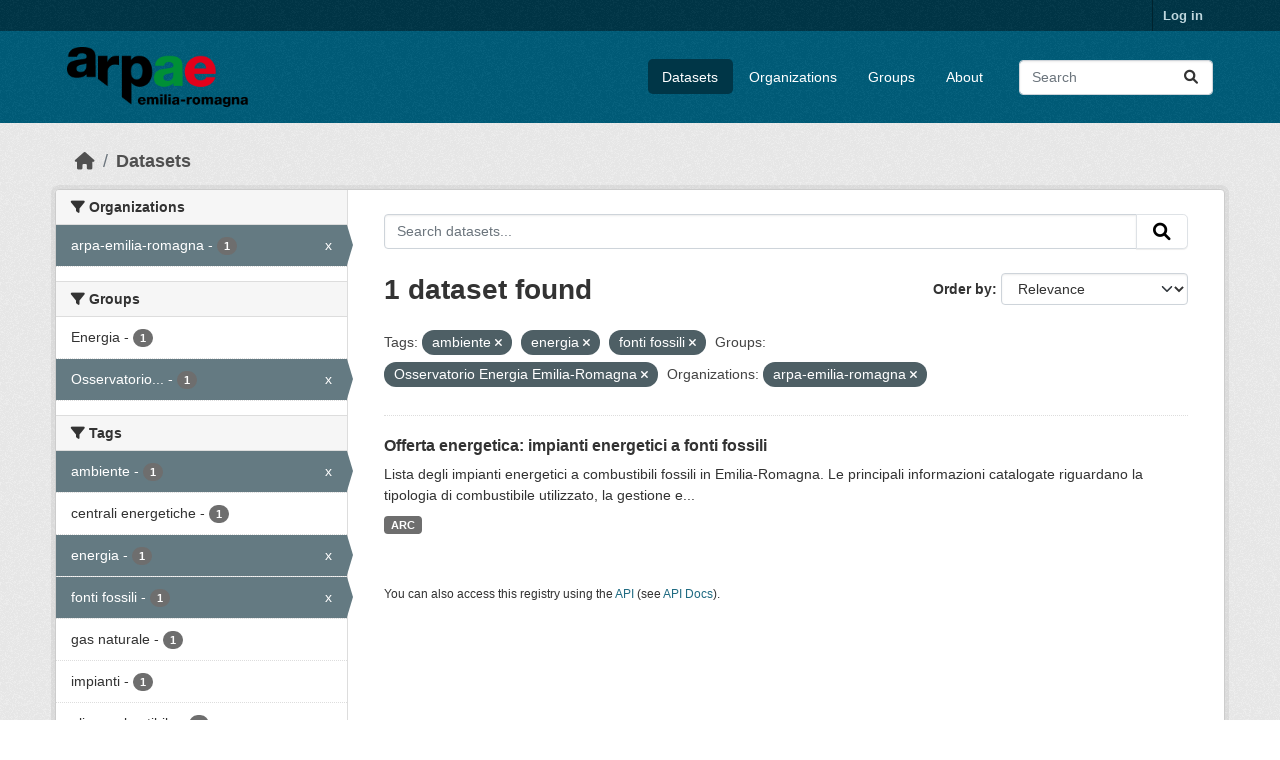

--- FILE ---
content_type: text/html; charset=utf-8
request_url: https://dati.arpae.it/dataset/?tags=ambiente&tags=energia&tags=fonti+fossili&groups=osservatorio-energia-emilia-romagna&organization=arpa-emilia-romagna
body_size: 5456
content:
<!DOCTYPE html>
<!--[if IE 9]> <html lang="en" class="ie9"> <![endif]-->
<!--[if gt IE 8]><!--> <html lang="en"  > <!--<![endif]-->
  <head>
    <meta charset="utf-8" />
      <meta name="csrf_field_name" content="_csrf_token" />
      <meta name="_csrf_token" content="IjAzNjAwYmI3ZTQwZDk4ZWJmMTk1ZjdhNWExNDI3OTNlZTVkNzk0ZGYi.aSRWhg.JgLrEdzquHc8nW62r_EK_xeg-RI" />

      <meta name="generator" content="ckan 2.10.8" />
      <meta name="viewport" content="width=device-width, initial-scale=1.0">
    <title>Dataset - Dati Arpae</title>

    
    
    <link rel="shortcut icon" href="https://www.arpae.it/favicon.ico" />
    
    
        <link rel="alternate" type="text/n3" href="https://dati.arpae.it/dcat/catalog/n3"/>
        <link rel="alternate" type="text/turtle" href="https://dati.arpae.it/dcat/catalog/ttl"/>
        <link rel="alternate" type="application/rdf+xml" href="https://dati.arpae.it/dcat/catalog/xml"/>
        <link rel="alternate" type="application/ld+json" href="https://dati.arpae.it/dcat/catalog/jsonld"/>
    

      
      
      
    

    
      
      
    

    
    <link href="/webassets/base/f7794699_main.css" rel="stylesheet"/><style>
        section.featured.media-overlay.hidden-xs { display: none }
      </style>
    
  </head>

  
  <body data-site-root="https://dati.arpae.it/" data-locale-root="https://dati.arpae.it/" >

    
    <div class="visually-hidden-focusable"><a href="#content">Skip to main content</a></div>
  

  
    

 
<div class="account-masthead">
  <div class="container">
     
    <nav class="account not-authed" aria-label="Account">
      <ul class="list-unstyled">
        
<li><a href="/user/login">Log in</a></li>

      </ul>
    </nav>
     
  </div>
</div>

<header class="masthead">
  <div class="container">
      
    <nav class="navbar navbar-expand-lg navbar-light">
      <hgroup class="header-image navbar-left">

      
      
      <a class="logo" href="/">
        <img src="https://apps.arpae.it/libs/arpae-logo/arpae.png" alt="Dati Arpae"
          title="Dati Arpae" />
      </a>
      
      

       </hgroup>
      <button class="navbar-toggler" type="button" data-bs-toggle="collapse" data-bs-target="#main-navigation-toggle"
        aria-controls="main-navigation-toggle" aria-expanded="false" aria-label="Toggle navigation">
        <span class="fa fa-bars text-white"></span>
      </button>

      <div class="main-navbar collapse navbar-collapse" id="main-navigation-toggle">
        <ul class="navbar-nav ms-auto mb-2 mb-lg-0">
          
            
              
              

		          <li class="active"><a href="/dataset/">Datasets</a></li><li><a href="/organization/">Organizations</a></li><li><a href="/group/">Groups</a></li><li><a href="/about">About</a></li>
	          
          </ul>

      
      
          <form class="d-flex site-search" action="/dataset/" method="get">
              <label class="d-none" for="field-sitewide-search">Search Datasets...</label>
              <input id="field-sitewide-search" class="form-control me-2"  type="text" name="q" placeholder="Search" aria-label="Search datasets..."/>
              <button class="btn" type="submit" aria-label="Submit"><i class="fa fa-search"></i></button>
          </form>
      
      </div>
    </nav>
  </div>
</header>

  
    <div class="main">
      <div id="content" class="container">
        
          
            <div class="flash-messages">
              
                
              
            </div>
          

          
            <div class="toolbar" role="navigation" aria-label="Breadcrumb">
              
                
                  <ol class="breadcrumb">
                    
<li class="home"><a href="/" aria-label="Home"><i class="fa fa-home"></i><span> Home</span></a></li>
                    
  <li class="active"><a href="/dataset/">Datasets</a></li>

                  </ol>
                
              
            </div>
          

          <div class="row wrapper">
            
            
            

            
              <aside class="secondary col-md-3">
                
                
  <div class="filters">
    <div>
      
        

    
    
	
	    
		<section class="module module-narrow module-shallow">
		    
			<h2 class="module-heading">
			    <i class="fa fa-filter"></i>
			    Organizations
			</h2>
		    
		    
			
			    
				<nav aria-label="Organizations">
				    <ul class="list-unstyled nav nav-simple nav-facet">
					
					    
					    
					    
					    
					    <li class="nav-item  active">
						<a href="/dataset/?tags=ambiente&amp;tags=energia&amp;tags=fonti+fossili&amp;groups=osservatorio-energia-emilia-romagna" title="">
						    <span class="item-label">arpa-emilia-romagna</span>
						    <span class="hidden separator"> - </span>
						    <span class="item-count badge">1</span>
							<span class="facet-close">x</span>
						</a>
					    </li>
					
				    </ul>
				</nav>

				<p class="module-footer">
				    
					
				    
				</p>
			    
			
		    
		</section>
	    
	
    

      
        

    
    
	
	    
		<section class="module module-narrow module-shallow">
		    
			<h2 class="module-heading">
			    <i class="fa fa-filter"></i>
			    Groups
			</h2>
		    
		    
			
			    
				<nav aria-label="Groups">
				    <ul class="list-unstyled nav nav-simple nav-facet">
					
					    
					    
					    
					    
					    <li class="nav-item ">
						<a href="/dataset/?tags=ambiente&amp;tags=energia&amp;tags=fonti+fossili&amp;groups=osservatorio-energia-emilia-romagna&amp;organization=arpa-emilia-romagna&amp;groups=energia" title="">
						    <span class="item-label">Energia</span>
						    <span class="hidden separator"> - </span>
						    <span class="item-count badge">1</span>
							
						</a>
					    </li>
					
					    
					    
					    
					    
					    <li class="nav-item  active">
						<a href="/dataset/?tags=ambiente&amp;tags=energia&amp;tags=fonti+fossili&amp;organization=arpa-emilia-romagna" title="Osservatorio Energia Emilia-Romagna">
						    <span class="item-label">Osservatorio...</span>
						    <span class="hidden separator"> - </span>
						    <span class="item-count badge">1</span>
							<span class="facet-close">x</span>
						</a>
					    </li>
					
				    </ul>
				</nav>

				<p class="module-footer">
				    
					
				    
				</p>
			    
			
		    
		</section>
	    
	
    

      
        

    
    
	
	    
		<section class="module module-narrow module-shallow">
		    
			<h2 class="module-heading">
			    <i class="fa fa-filter"></i>
			    Tags
			</h2>
		    
		    
			
			    
				<nav aria-label="Tags">
				    <ul class="list-unstyled nav nav-simple nav-facet">
					
					    
					    
					    
					    
					    <li class="nav-item  active">
						<a href="/dataset/?tags=energia&amp;tags=fonti+fossili&amp;groups=osservatorio-energia-emilia-romagna&amp;organization=arpa-emilia-romagna" title="">
						    <span class="item-label">ambiente</span>
						    <span class="hidden separator"> - </span>
						    <span class="item-count badge">1</span>
							<span class="facet-close">x</span>
						</a>
					    </li>
					
					    
					    
					    
					    
					    <li class="nav-item ">
						<a href="/dataset/?tags=ambiente&amp;tags=energia&amp;tags=fonti+fossili&amp;groups=osservatorio-energia-emilia-romagna&amp;organization=arpa-emilia-romagna&amp;tags=centrali+energetiche" title="">
						    <span class="item-label">centrali energetiche</span>
						    <span class="hidden separator"> - </span>
						    <span class="item-count badge">1</span>
							
						</a>
					    </li>
					
					    
					    
					    
					    
					    <li class="nav-item  active">
						<a href="/dataset/?tags=ambiente&amp;tags=fonti+fossili&amp;groups=osservatorio-energia-emilia-romagna&amp;organization=arpa-emilia-romagna" title="">
						    <span class="item-label">energia</span>
						    <span class="hidden separator"> - </span>
						    <span class="item-count badge">1</span>
							<span class="facet-close">x</span>
						</a>
					    </li>
					
					    
					    
					    
					    
					    <li class="nav-item  active">
						<a href="/dataset/?tags=ambiente&amp;tags=energia&amp;groups=osservatorio-energia-emilia-romagna&amp;organization=arpa-emilia-romagna" title="">
						    <span class="item-label">fonti fossili</span>
						    <span class="hidden separator"> - </span>
						    <span class="item-count badge">1</span>
							<span class="facet-close">x</span>
						</a>
					    </li>
					
					    
					    
					    
					    
					    <li class="nav-item ">
						<a href="/dataset/?tags=ambiente&amp;tags=energia&amp;tags=fonti+fossili&amp;groups=osservatorio-energia-emilia-romagna&amp;organization=arpa-emilia-romagna&amp;tags=gas+naturale" title="">
						    <span class="item-label">gas naturale</span>
						    <span class="hidden separator"> - </span>
						    <span class="item-count badge">1</span>
							
						</a>
					    </li>
					
					    
					    
					    
					    
					    <li class="nav-item ">
						<a href="/dataset/?tags=ambiente&amp;tags=energia&amp;tags=fonti+fossili&amp;groups=osservatorio-energia-emilia-romagna&amp;organization=arpa-emilia-romagna&amp;tags=impianti" title="">
						    <span class="item-label">impianti</span>
						    <span class="hidden separator"> - </span>
						    <span class="item-count badge">1</span>
							
						</a>
					    </li>
					
					    
					    
					    
					    
					    <li class="nav-item ">
						<a href="/dataset/?tags=ambiente&amp;tags=energia&amp;tags=fonti+fossili&amp;groups=osservatorio-energia-emilia-romagna&amp;organization=arpa-emilia-romagna&amp;tags=olio+combustibile" title="">
						    <span class="item-label">olio combustibile</span>
						    <span class="hidden separator"> - </span>
						    <span class="item-count badge">1</span>
							
						</a>
					    </li>
					
				    </ul>
				</nav>

				<p class="module-footer">
				    
					
				    
				</p>
			    
			
		    
		</section>
	    
	
    

      
        

    
    
	
	    
		<section class="module module-narrow module-shallow">
		    
			<h2 class="module-heading">
			    <i class="fa fa-filter"></i>
			    Formats
			</h2>
		    
		    
			
			    
				<nav aria-label="Formats">
				    <ul class="list-unstyled nav nav-simple nav-facet">
					
					    
					    
					    
					    
					    <li class="nav-item ">
						<a href="/dataset/?tags=ambiente&amp;tags=energia&amp;tags=fonti+fossili&amp;groups=osservatorio-energia-emilia-romagna&amp;organization=arpa-emilia-romagna&amp;res_format=ARC" title="">
						    <span class="item-label">ARC</span>
						    <span class="hidden separator"> - </span>
						    <span class="item-count badge">1</span>
							
						</a>
					    </li>
					
				    </ul>
				</nav>

				<p class="module-footer">
				    
					
				    
				</p>
			    
			
		    
		</section>
	    
	
    

      
        

    
    
	
	    
		<section class="module module-narrow module-shallow">
		    
			<h2 class="module-heading">
			    <i class="fa fa-filter"></i>
			    Licenses
			</h2>
		    
		    
			
			    
				<nav aria-label="Licenses">
				    <ul class="list-unstyled nav nav-simple nav-facet">
					
					    
					    
					    
					    
					    <li class="nav-item ">
						<a href="/dataset/?tags=ambiente&amp;tags=energia&amp;tags=fonti+fossili&amp;groups=osservatorio-energia-emilia-romagna&amp;organization=arpa-emilia-romagna&amp;license_id=cc-by" title="Creative Commons Attribution">
						    <span class="item-label">Creative Commons...</span>
						    <span class="hidden separator"> - </span>
						    <span class="item-count badge">1</span>
							
						</a>
					    </li>
					
				    </ul>
				</nav>

				<p class="module-footer">
				    
					
				    
				</p>
			    
			
		    
		</section>
	    
	
    

      
    </div>
    <a class="close no-text hide-filters"><i class="fa fa-times-circle"></i><span class="text">close</span></a>
  </div>

              </aside>
            

            
              <div class="primary col-md-9 col-xs-12" role="main">
                
                
  <section class="module">
    <div class="module-content">
      
        
      
      
        
        
        







<form id="dataset-search-form" class="search-form" method="get" data-module="select-switch">

  
    <div class="input-group search-input-group">
      <input aria-label="Search datasets..." id="field-giant-search" type="text" class="form-control input-lg" name="q" value="" autocomplete="off" placeholder="Search datasets...">
      
      <button class="btn btn-default btn-lg" type="submit" value="search" aria-label="Submit">
        <i class="fa fa-search"></i>
      </button>
      
    </div>
  

  
    <span>






<input type="hidden" name="tags" value="ambiente" />





<input type="hidden" name="tags" value="energia" />





<input type="hidden" name="tags" value="fonti fossili" />





<input type="hidden" name="groups" value="osservatorio-energia-emilia-romagna" />





<input type="hidden" name="organization" value="arpa-emilia-romagna" />



</span>
  

  
    
      <div class="form-group control-order-by">
        <label for="field-order-by">Order by</label>
        <select id="field-order-by" name="sort" class="form-control form-select">
          
            
              <option value="score desc, metadata_modified desc" selected="selected">Relevance</option>
            
          
            
              <option value="title_string asc">Name Ascending</option>
            
          
            
              <option value="title_string desc">Name Descending</option>
            
          
            
              <option value="metadata_modified desc">Last Modified</option>
            
          
            
          
        </select>
        
        <button class="btn btn-default js-hide" type="submit">Go</button>
        
      </div>
    
  

  
    
      <h1>

  
  
  
  

1 dataset found</h1>
    
  

  
    
      <p class="filter-list">
        
          
          <span class="facet">Tags:</span>
          
            <span class="filtered pill">ambiente
              <a href="/dataset/?tags=energia&amp;tags=fonti+fossili&amp;groups=osservatorio-energia-emilia-romagna&amp;organization=arpa-emilia-romagna" class="remove" title="Remove"><i class="fa fa-times"></i></a>
            </span>
          
            <span class="filtered pill">energia
              <a href="/dataset/?tags=ambiente&amp;tags=fonti+fossili&amp;groups=osservatorio-energia-emilia-romagna&amp;organization=arpa-emilia-romagna" class="remove" title="Remove"><i class="fa fa-times"></i></a>
            </span>
          
            <span class="filtered pill">fonti fossili
              <a href="/dataset/?tags=ambiente&amp;tags=energia&amp;groups=osservatorio-energia-emilia-romagna&amp;organization=arpa-emilia-romagna" class="remove" title="Remove"><i class="fa fa-times"></i></a>
            </span>
          
        
          
          <span class="facet">Groups:</span>
          
            <span class="filtered pill">Osservatorio Energia Emilia-Romagna
              <a href="/dataset/?tags=ambiente&amp;tags=energia&amp;tags=fonti+fossili&amp;organization=arpa-emilia-romagna" class="remove" title="Remove"><i class="fa fa-times"></i></a>
            </span>
          
        
          
          <span class="facet">Organizations:</span>
          
            <span class="filtered pill">arpa-emilia-romagna
              <a href="/dataset/?tags=ambiente&amp;tags=energia&amp;tags=fonti+fossili&amp;groups=osservatorio-energia-emilia-romagna" class="remove" title="Remove"><i class="fa fa-times"></i></a>
            </span>
          
        
      </p>
      <a class="show-filters btn btn-default">Filter Results</a>
    
  

</form>




      
      
        

  
    <ul class="dataset-list list-unstyled">
    	
	      
	        




  <li class="dataset-item">
    
      <div class="dataset-content">
        
          <h2 class="dataset-heading">
            
              
            
            
    <a href="/dataset/impianti-energetici-a-fonti-fossili" title="Offerta energetica: impianti energetici a fonti fossili">
      Offerta energetica: impianti energetici a fonti fossili
    </a>
            
            
              
              
            
          </h2>
        
        
          
            <div>Lista degli impianti energetici a combustibili fossili in Emilia-Romagna. Le principali informazioni catalogate riguardano la tipologia di combustibile utilizzato, la gestione e...</div>
          
        
      </div>
      
        
          
            <ul class="dataset-resources list-unstyled">
              
                
                <li>
                  <a href="/dataset/impianti-energetici-a-fonti-fossili" class="badge badge-default" data-format="arc">ARC</a>
                </li>
                
              
            </ul>
          
        
      
    
  </li>

	      
	    
    </ul>
  

      
    </div>

    
      
    
  </section>

  
    <section class="module">
      <div class="module-content">
        
          <small>
            
            
            
          You can also access this registry using the <a href="/api/3">API</a> (see <a href="https://docs.ckan.org/en/2.10/api/">API Docs</a>).
          </small>
        
      </div>
    </section>
  

              </div>
            
          </div>
        
      </div>
    </div>
  
    <footer class="site-footer">
  <div class="container">
    
    <div class="row">
      <div class="col-md-8 footer-links">
        
          <ul class="list-unstyled">
            
              <li><a href="/about">About Dati Arpae</a></li>
            
          </ul>
          <ul class="list-unstyled">
            
              
              <li><a href="https://docs.ckan.org/en/2.10/api/">CKAN API</a></li>
              <li><a href="https://www.ckan.org/">CKAN Association</a></li>
              <li><a href="https://www.opendefinition.org/od/"><img src="/base/images/od_80x15_blue.png" alt="Open Data"></a></li>
            
          </ul>
        
      </div>
      <div class="col-md-4 attribution">
        
          <p><strong>Powered by</strong> <a class="hide-text ckan-footer-logo" href="http://ckan.org">CKAN</a></p>
        
        
          
<form class="lang-select" action="/util/redirect" data-module="select-switch" method="POST">
  
<input type="hidden" name="_csrf_token" value="IjAzNjAwYmI3ZTQwZDk4ZWJmMTk1ZjdhNWExNDI3OTNlZTVkNzk0ZGYi.aSRWhg.JgLrEdzquHc8nW62r_EK_xeg-RI"/> 
  <div class="form-group">
    <label for="field-lang-select">Language</label>
    <select id="field-lang-select" name="url" data-module="autocomplete" data-module-dropdown-class="lang-dropdown" data-module-container-class="lang-container">
      
        <option value="/en/dataset/?tags=ambiente&amp;tags=energia&amp;tags=fonti+fossili&amp;groups=osservatorio-energia-emilia-romagna&amp;organization=arpa-emilia-romagna" selected="selected">
          English
        </option>
      
        <option value="/am/dataset/?tags=ambiente&amp;tags=energia&amp;tags=fonti+fossili&amp;groups=osservatorio-energia-emilia-romagna&amp;organization=arpa-emilia-romagna" >
          አማርኛ
        </option>
      
        <option value="/ca/dataset/?tags=ambiente&amp;tags=energia&amp;tags=fonti+fossili&amp;groups=osservatorio-energia-emilia-romagna&amp;organization=arpa-emilia-romagna" >
          català
        </option>
      
        <option value="/en_GB/dataset/?tags=ambiente&amp;tags=energia&amp;tags=fonti+fossili&amp;groups=osservatorio-energia-emilia-romagna&amp;organization=arpa-emilia-romagna" >
          English (United Kingdom)
        </option>
      
        <option value="/nb_NO/dataset/?tags=ambiente&amp;tags=energia&amp;tags=fonti+fossili&amp;groups=osservatorio-energia-emilia-romagna&amp;organization=arpa-emilia-romagna" >
          norsk bokmål (Norge)
        </option>
      
        <option value="/is/dataset/?tags=ambiente&amp;tags=energia&amp;tags=fonti+fossili&amp;groups=osservatorio-energia-emilia-romagna&amp;organization=arpa-emilia-romagna" >
          íslenska
        </option>
      
        <option value="/da_DK/dataset/?tags=ambiente&amp;tags=energia&amp;tags=fonti+fossili&amp;groups=osservatorio-energia-emilia-romagna&amp;organization=arpa-emilia-romagna" >
          dansk (Danmark)
        </option>
      
        <option value="/vi/dataset/?tags=ambiente&amp;tags=energia&amp;tags=fonti+fossili&amp;groups=osservatorio-energia-emilia-romagna&amp;organization=arpa-emilia-romagna" >
          Tiếng Việt
        </option>
      
        <option value="/sq/dataset/?tags=ambiente&amp;tags=energia&amp;tags=fonti+fossili&amp;groups=osservatorio-energia-emilia-romagna&amp;organization=arpa-emilia-romagna" >
          shqip
        </option>
      
        <option value="/tl/dataset/?tags=ambiente&amp;tags=energia&amp;tags=fonti+fossili&amp;groups=osservatorio-energia-emilia-romagna&amp;organization=arpa-emilia-romagna" >
          Filipino (Pilipinas)
        </option>
      
        <option value="/uk/dataset/?tags=ambiente&amp;tags=energia&amp;tags=fonti+fossili&amp;groups=osservatorio-energia-emilia-romagna&amp;organization=arpa-emilia-romagna" >
          українська
        </option>
      
        <option value="/ko_KR/dataset/?tags=ambiente&amp;tags=energia&amp;tags=fonti+fossili&amp;groups=osservatorio-energia-emilia-romagna&amp;organization=arpa-emilia-romagna" >
          한국어 (대한민국)
        </option>
      
        <option value="/lv/dataset/?tags=ambiente&amp;tags=energia&amp;tags=fonti+fossili&amp;groups=osservatorio-energia-emilia-romagna&amp;organization=arpa-emilia-romagna" >
          latviešu
        </option>
      
        <option value="/uk_UA/dataset/?tags=ambiente&amp;tags=energia&amp;tags=fonti+fossili&amp;groups=osservatorio-energia-emilia-romagna&amp;organization=arpa-emilia-romagna" >
          українська (Україна)
        </option>
      
        <option value="/ru/dataset/?tags=ambiente&amp;tags=energia&amp;tags=fonti+fossili&amp;groups=osservatorio-energia-emilia-romagna&amp;organization=arpa-emilia-romagna" >
          русский
        </option>
      
        <option value="/ar/dataset/?tags=ambiente&amp;tags=energia&amp;tags=fonti+fossili&amp;groups=osservatorio-energia-emilia-romagna&amp;organization=arpa-emilia-romagna" >
          العربية
        </option>
      
        <option value="/pt_BR/dataset/?tags=ambiente&amp;tags=energia&amp;tags=fonti+fossili&amp;groups=osservatorio-energia-emilia-romagna&amp;organization=arpa-emilia-romagna" >
          português (Brasil)
        </option>
      
        <option value="/el/dataset/?tags=ambiente&amp;tags=energia&amp;tags=fonti+fossili&amp;groups=osservatorio-energia-emilia-romagna&amp;organization=arpa-emilia-romagna" >
          Ελληνικά
        </option>
      
        <option value="/gl_ES/dataset/?tags=ambiente&amp;tags=energia&amp;tags=fonti+fossili&amp;groups=osservatorio-energia-emilia-romagna&amp;organization=arpa-emilia-romagna" >
          galego (España)
        </option>
      
        <option value="/mn_MN/dataset/?tags=ambiente&amp;tags=energia&amp;tags=fonti+fossili&amp;groups=osservatorio-energia-emilia-romagna&amp;organization=arpa-emilia-romagna" >
          монгол (Монгол)
        </option>
      
        <option value="/cs_CZ/dataset/?tags=ambiente&amp;tags=energia&amp;tags=fonti+fossili&amp;groups=osservatorio-energia-emilia-romagna&amp;organization=arpa-emilia-romagna" >
          čeština (Česko)
        </option>
      
        <option value="/sr_Latn/dataset/?tags=ambiente&amp;tags=energia&amp;tags=fonti+fossili&amp;groups=osservatorio-energia-emilia-romagna&amp;organization=arpa-emilia-romagna" >
          srpski (latinica)
        </option>
      
        <option value="/lt/dataset/?tags=ambiente&amp;tags=energia&amp;tags=fonti+fossili&amp;groups=osservatorio-energia-emilia-romagna&amp;organization=arpa-emilia-romagna" >
          lietuvių
        </option>
      
        <option value="/eu/dataset/?tags=ambiente&amp;tags=energia&amp;tags=fonti+fossili&amp;groups=osservatorio-energia-emilia-romagna&amp;organization=arpa-emilia-romagna" >
          euskara
        </option>
      
        <option value="/nl/dataset/?tags=ambiente&amp;tags=energia&amp;tags=fonti+fossili&amp;groups=osservatorio-energia-emilia-romagna&amp;organization=arpa-emilia-romagna" >
          Nederlands
        </option>
      
        <option value="/bg/dataset/?tags=ambiente&amp;tags=energia&amp;tags=fonti+fossili&amp;groups=osservatorio-energia-emilia-romagna&amp;organization=arpa-emilia-romagna" >
          български
        </option>
      
        <option value="/my_MM/dataset/?tags=ambiente&amp;tags=energia&amp;tags=fonti+fossili&amp;groups=osservatorio-energia-emilia-romagna&amp;organization=arpa-emilia-romagna" >
          မြန်မာ (မြန်မာ)
        </option>
      
        <option value="/km/dataset/?tags=ambiente&amp;tags=energia&amp;tags=fonti+fossili&amp;groups=osservatorio-energia-emilia-romagna&amp;organization=arpa-emilia-romagna" >
          ខ្មែរ
        </option>
      
        <option value="/sk/dataset/?tags=ambiente&amp;tags=energia&amp;tags=fonti+fossili&amp;groups=osservatorio-energia-emilia-romagna&amp;organization=arpa-emilia-romagna" >
          slovenčina
        </option>
      
        <option value="/de/dataset/?tags=ambiente&amp;tags=energia&amp;tags=fonti+fossili&amp;groups=osservatorio-energia-emilia-romagna&amp;organization=arpa-emilia-romagna" >
          Deutsch
        </option>
      
        <option value="/he/dataset/?tags=ambiente&amp;tags=energia&amp;tags=fonti+fossili&amp;groups=osservatorio-energia-emilia-romagna&amp;organization=arpa-emilia-romagna" >
          עברית
        </option>
      
        <option value="/fi/dataset/?tags=ambiente&amp;tags=energia&amp;tags=fonti+fossili&amp;groups=osservatorio-energia-emilia-romagna&amp;organization=arpa-emilia-romagna" >
          suomi
        </option>
      
        <option value="/pl/dataset/?tags=ambiente&amp;tags=energia&amp;tags=fonti+fossili&amp;groups=osservatorio-energia-emilia-romagna&amp;organization=arpa-emilia-romagna" >
          polski
        </option>
      
        <option value="/es/dataset/?tags=ambiente&amp;tags=energia&amp;tags=fonti+fossili&amp;groups=osservatorio-energia-emilia-romagna&amp;organization=arpa-emilia-romagna" >
          español
        </option>
      
        <option value="/id/dataset/?tags=ambiente&amp;tags=energia&amp;tags=fonti+fossili&amp;groups=osservatorio-energia-emilia-romagna&amp;organization=arpa-emilia-romagna" >
          Indonesia
        </option>
      
        <option value="/bs/dataset/?tags=ambiente&amp;tags=energia&amp;tags=fonti+fossili&amp;groups=osservatorio-energia-emilia-romagna&amp;organization=arpa-emilia-romagna" >
          bosanski
        </option>
      
        <option value="/zh_Hant_TW/dataset/?tags=ambiente&amp;tags=energia&amp;tags=fonti+fossili&amp;groups=osservatorio-energia-emilia-romagna&amp;organization=arpa-emilia-romagna" >
          中文 (繁體, 台灣)
        </option>
      
        <option value="/hu/dataset/?tags=ambiente&amp;tags=energia&amp;tags=fonti+fossili&amp;groups=osservatorio-energia-emilia-romagna&amp;organization=arpa-emilia-romagna" >
          magyar
        </option>
      
        <option value="/no/dataset/?tags=ambiente&amp;tags=energia&amp;tags=fonti+fossili&amp;groups=osservatorio-energia-emilia-romagna&amp;organization=arpa-emilia-romagna" >
          norsk
        </option>
      
        <option value="/th/dataset/?tags=ambiente&amp;tags=energia&amp;tags=fonti+fossili&amp;groups=osservatorio-energia-emilia-romagna&amp;organization=arpa-emilia-romagna" >
          ไทย
        </option>
      
        <option value="/sr/dataset/?tags=ambiente&amp;tags=energia&amp;tags=fonti+fossili&amp;groups=osservatorio-energia-emilia-romagna&amp;organization=arpa-emilia-romagna" >
          српски
        </option>
      
        <option value="/it/dataset/?tags=ambiente&amp;tags=energia&amp;tags=fonti+fossili&amp;groups=osservatorio-energia-emilia-romagna&amp;organization=arpa-emilia-romagna" >
          italiano
        </option>
      
        <option value="/sv/dataset/?tags=ambiente&amp;tags=energia&amp;tags=fonti+fossili&amp;groups=osservatorio-energia-emilia-romagna&amp;organization=arpa-emilia-romagna" >
          svenska
        </option>
      
        <option value="/en_AU/dataset/?tags=ambiente&amp;tags=energia&amp;tags=fonti+fossili&amp;groups=osservatorio-energia-emilia-romagna&amp;organization=arpa-emilia-romagna" >
          English (Australia)
        </option>
      
        <option value="/tr/dataset/?tags=ambiente&amp;tags=energia&amp;tags=fonti+fossili&amp;groups=osservatorio-energia-emilia-romagna&amp;organization=arpa-emilia-romagna" >
          Türkçe
        </option>
      
        <option value="/gl/dataset/?tags=ambiente&amp;tags=energia&amp;tags=fonti+fossili&amp;groups=osservatorio-energia-emilia-romagna&amp;organization=arpa-emilia-romagna" >
          galego
        </option>
      
        <option value="/pt_PT/dataset/?tags=ambiente&amp;tags=energia&amp;tags=fonti+fossili&amp;groups=osservatorio-energia-emilia-romagna&amp;organization=arpa-emilia-romagna" >
          português (Portugal)
        </option>
      
        <option value="/zh_Hans_CN/dataset/?tags=ambiente&amp;tags=energia&amp;tags=fonti+fossili&amp;groups=osservatorio-energia-emilia-romagna&amp;organization=arpa-emilia-romagna" >
          中文 (简体, 中国)
        </option>
      
        <option value="/ro/dataset/?tags=ambiente&amp;tags=energia&amp;tags=fonti+fossili&amp;groups=osservatorio-energia-emilia-romagna&amp;organization=arpa-emilia-romagna" >
          română
        </option>
      
        <option value="/fr/dataset/?tags=ambiente&amp;tags=energia&amp;tags=fonti+fossili&amp;groups=osservatorio-energia-emilia-romagna&amp;organization=arpa-emilia-romagna" >
          français
        </option>
      
        <option value="/sl/dataset/?tags=ambiente&amp;tags=energia&amp;tags=fonti+fossili&amp;groups=osservatorio-energia-emilia-romagna&amp;organization=arpa-emilia-romagna" >
          slovenščina
        </option>
      
        <option value="/es_AR/dataset/?tags=ambiente&amp;tags=energia&amp;tags=fonti+fossili&amp;groups=osservatorio-energia-emilia-romagna&amp;organization=arpa-emilia-romagna" >
          español (Argentina)
        </option>
      
        <option value="/ja/dataset/?tags=ambiente&amp;tags=energia&amp;tags=fonti+fossili&amp;groups=osservatorio-energia-emilia-romagna&amp;organization=arpa-emilia-romagna" >
          日本語
        </option>
      
        <option value="/ne/dataset/?tags=ambiente&amp;tags=energia&amp;tags=fonti+fossili&amp;groups=osservatorio-energia-emilia-romagna&amp;organization=arpa-emilia-romagna" >
          नेपाली
        </option>
      
        <option value="/hr/dataset/?tags=ambiente&amp;tags=energia&amp;tags=fonti+fossili&amp;groups=osservatorio-energia-emilia-romagna&amp;organization=arpa-emilia-romagna" >
          hrvatski
        </option>
      
        <option value="/fa_IR/dataset/?tags=ambiente&amp;tags=energia&amp;tags=fonti+fossili&amp;groups=osservatorio-energia-emilia-romagna&amp;organization=arpa-emilia-romagna" >
          فارسی (ایران)
        </option>
      
        <option value="/mk/dataset/?tags=ambiente&amp;tags=energia&amp;tags=fonti+fossili&amp;groups=osservatorio-energia-emilia-romagna&amp;organization=arpa-emilia-romagna" >
          македонски
        </option>
      
    </select>
  </div>
  <button class="btn btn-default d-none " type="submit">Go</button>
</form>


        
      </div>
    </div>
    
  </div>
</footer>
  
  
  
  
  
    

      

    
    
    <link href="/webassets/vendor/f3b8236b_select2.css" rel="stylesheet"/>
<link href="/webassets/vendor/d05bf0e7_fontawesome.css" rel="stylesheet"/>
    <script src="/webassets/vendor/8c3c143a_jquery.js" type="text/javascript"></script>
<script src="/webassets/vendor/9cf42cfd_vendor.js" type="text/javascript"></script>
<script src="/webassets/vendor/6d1ad7e6_bootstrap.js" type="text/javascript"></script>
<script src="/webassets/base/6fddaa3f_main.js" type="text/javascript"></script>
<script src="/webassets/base/0d750fad_ckan.js" type="text/javascript"></script>
  </body>
</html>